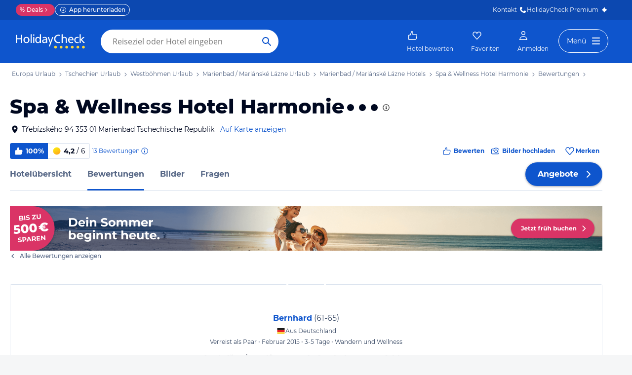

--- FILE ---
content_type: application/javascript
request_url: https://www.holidaycheck.de/public/assets/dist/5533.d4013564c11806525e33.js
body_size: 6355
content:
"use strict";(self.__LOADABLE_LOADED_CHUNKS__=self.__LOADABLE_LOADED_CHUNKS__||[]).push([[5533],{86484:(e,t,r)=>{r.d(t,{H:()=>l,e:()=>c});var n=r(9499),o=r(13376),i=r(69276);const s="helpfulUserId",a=e=>{let t=e.get(s);return t||(t=(0,i.b)(),e.set(s,t,{irresponsiblyIgnoreErrors:!0})),t},c=(e,t)=>{let{contentIds:r,eventId:i="RECEIVED_COUNT_HELPFUL"}=t;const s=a(e.clientStorage),c=(0,o.UE)(35,r).map(t=>(0,n.Ay)(e,"helpful",{contentIds:t,userId:s},i));return Promise.all(c).then(e=>[].concat(...e))},l=(e,t)=>{let{contentId:r,eventId:n="RECEIVED_COUNT_HELPFUL"}=t;const o=a(e.clientStorage);e.service.create("helpful",{contentId:r,userId:o},{},{},(t,r)=>{t||e.dispatch(n,[r])})}},46062:(e,t,r)=>{r.d(t,{A:()=>g});var n=r(96540),o=r(5556),i=r.n(o),s=r(46942),a=r.n(s),c=r(60811),l=r(45560);function d(e,t){let{window:r,orientation:n,index:o,containerId:i}=t;r.hcAds&&e.executeAction(l.p,{window:r},()=>{r.hcAds.push({update:{orientation:n,index:o,containerId:i}})})}var u=r(47265);function p(){return"".concat(arguments.length>0&&void 0!==arguments[0]?arguments[0]:"id").concat(Math.random()).replace(".","")}var h=r(2445);class f extends n.PureComponent{constructor(){super(...arguments),this.state={containerId:p("ad")},this.initializeAd=this.initializeAd.bind(this),this.onAdRendered=this.onAdRendered.bind(this),this.renderAd=this.renderAd.bind(this)}initializeAd(){const{containerId:e}=this.state;if(e){const{window:t,executeAction:r}=this.context,{orientation:n,index:o}=this.props;r(d,{window:t,orientation:n,index:o,containerId:e})}}onAdRendered(e){const{containerId:t}=this.state,r=e.detail&&e.detail.container===t,n=this.props.onAdLoaded;r&&n&&n(e)}componentDidUpdate(){this.initializeAd()}componentDidMount(){this.initializeAd()}renderAd(){return(0,h.Y)("div",{className:a()("ad",{"bottom-disclaimer":"bottom"===this.props.disclaimerPosition})})}render(){const e="true"===this.context.config.ENABLE_ADS,{containerId:t}=this.state;return(0,h.Y)(u.A,{componentName:"Ad",children:(0,c.A)(e&&t,this.renderAd)})}}f.defaultProps={disclaimerPosition:"top"},f.contextTypes={config:i().object.isRequired,executeAction:i().func.isRequired,isOnClient:i().bool,window:i().object};const g=f},72937:(e,t,r)=>{r.d(t,{A:()=>C});var n=r(473),o=r.n(n),i=r(96540),s=r(5556),a=r.n(s),c=r(29209),l=r.n(c),d=r(31088),u=r(64980),p=r(9116),h=r(25033),f=r(58976),g=r(91829),m=r(76511),A=r(21701),y=r(47661),b=r(52325),O=r(76814),w=r(55455),v=r(20968);function P(e,t){var r=Object.keys(e);if(Object.getOwnPropertySymbols){var n=Object.getOwnPropertySymbols(e);t&&(n=n.filter(function(t){return Object.getOwnPropertyDescriptor(e,t).enumerable})),r.push.apply(r,n)}return r}function D(e){for(var t=1;t<arguments.length;t++){var r=null!=arguments[t]?arguments[t]:{};t%2?P(Object(r),!0).forEach(function(t){(0,u.A)(e,t,r[t])}):Object.getOwnPropertyDescriptors?Object.defineProperties(e,Object.getOwnPropertyDescriptors(r)):P(Object(r)).forEach(function(t){Object.defineProperty(e,t,Object.getOwnPropertyDescriptor(r,t))})}return e}const k=function(e,t){for(var r=arguments.length,n=new Array(r>2?r-2:0),o=2;o<r;o++)n[o-2]=arguments[o];const i=(0,p.Du)(...n),s=function(e){return(0,y.IH)()?D(D({},e),{},{specials:(0,y.o2)(e.specials)}):e}(Object.fromEntries(Object.entries(i).filter(e=>{let[,t]=e;return(0,g.O9)(t)})));let a=s.specials;return t&&(a=(0,O.Kc)(a)),null!=e&&e.active&&(a=(0,b.w_)(s.specials,e.group)),D(D({},s),{},{specials:a})},x=e=>e&&e.map(e=>{let{id:t}=e;return t});async function L(e,t){var r,n;const o=e.getStore(A.A),{hotelonly:i,package:s}=o.getAvailableTourOperators(),a=e.getStore(m.A).getLocale(),{facets:c,searchSettings:l,selectedFilters:d={},travelkind:u}=t,p=null!==(r=t.withMemberOnlyDeals)&&void 0!==r&&r,g=null!==(n=t.withPricePrediction)&&void 0!==n&&n,y=await(0,w.$P)(e),O={facets:c,withPricePrediction:g,locale:a.replace("-","_"),currency:(0,h.VZ)(a)};if(u){const t=await(0,b.zJ)(e,u);O[u]=k(t,p,u,l,d,x("package"===u?s:i))}else{const t=(0,b.kS)(),r=await(0,b.zJ)(e,"package");O.hotelonly=k(t,p,"hotelonly",l,d,x(i)),O.package=k(r,p,"package",l,d,x(s))}const P={searchSpec:O};return e.service.read("cheapest-offer-service",P,{xhrTimeout:45e3}).then(t=>{let{data:r,meta:{smartOfferVariant:n}}=t;(0,v._)(e,g,n);const o=(0,h.dS)(r).map(e=>(0,w.JM)(e,y));e.dispatch("HOTEL_OFFERS_RECEIVED",{offers:o})}).catch(t=>{e.executeAction(f.sx,{eventAction:"FetchCheapestOfferError",eventLabel:t.toString(),nonInteraction:1}),e.dispatch("HOTEL_OFFERS_RECEIVED",{offers:[]})})}r(98302);var S=r(99354),I=r(42687),j=r(84557),F=r(90355);class E extends i.Component{fetchOffers(){if(this.props.isBotUserAgent)return;const{searchSettings:e,selectedFilters:t,hotelId:r}=this.props,n={searchSettings:e,selectedFilters:t,facets:{hotelIds:[r]},withMemberOnlyDeals:this.props.isLoggedIn};this.props.isHotelIndex&&(n.withPricePrediction=(0,v.$)(n.searchSettings[n.searchSettings.travelkind],n.searchSettings.travelkind)),this.context.executeAction(L,n)}componentDidMount(){this.props.shouldFetchOnMount&&this.props.isLoginCompleted&&this.fetchOffers()}componentDidUpdate(e){(0,g.Ag)(e,this.props)&&this.props.isBookable&&this.props.hasLocalStorageSettingsLoaded&&this.props.isLoginCompleted&&this.fetchOffers()}render(){return null}}E.contextTypes={executeAction:a().func};const C=l()(E,[A.A,j.A],function(e){const t=e.getStore(A.A),r=t.getOfferFilters(),n=e.getStore(I.A).getHotelData().hotelId,i=e.getStore(S.A),s=e.getStore(j.A),a=e.getStore(d.RouteStore).getCurrentRoute().name;return{hasLocalStorageSettingsLoaded:Boolean(t.getUserSearchParams())||F.sz.includes(a),searchSettings:t.getSearchSettings(),selectedFilters:o()({},r),hotelId:n,isBookable:i.isBookable(),isLoggedIn:s.isLoggedIn(),isLoginCompleted:s.isCompleted(),routeName:a}})},23341:(e,t,r)=>{r.d(t,{A:()=>k});var n=r(17437),o=r(96540),i=r(23943),s=r(54090),a=r(29209),c=r.n(a),l=r(23969),d=r(35705),u=r(29880),p=r(9864),h=r(57041),f=r(74367),g=r(3566),m=(r(98302),r(42687)),A=r(17494),y=r(38294),b=r(59793),O=r(94139),w=r(78136),v=r(81593),P=r(2445);const D={eventCategory:"Offer List Link",eventAction:"Sticky Offer Link",eventLabel:"true"},k=c()(e=>{let{offer:t,navParams:r,travelkind:a,isLoading:c,href:m}=e;const A=(0,u.tz)(),{isXs:O,isSm:w}=(0,g.Ay)(),k=(0,o.useRef)(null),x=(e=>{const[t,r]=(0,o.useState)(!1);return(0,o.useEffect)(()=>{if(e)return window.addEventListener("scroll",t),()=>window.removeEventListener("scroll",t);function t(){const t=document.getElementById("HotelPricesOverviewSmall");let n;if(t)n=t.getBoundingClientRect().top<-50;else{const t=(0,b.A)(e);n=window.pageYOffset>t}r(!!n)}},[e]),t})(k.current),{item:L}=(0,v.Ay)(["offer"]),S=(0,f.A)(D);if(!O&&!w||!t||L||c)return(0,P.Y)("div",{ref:k});const I=A.format.price(t.totalPrice.amount,{maximumFractionDigits:0,minimumFractionDigits:0}),j=t.adults+t.children.length,F=((e,t)=>"hotelonly"===t?e.duration-1:e.duration)(t,a),E="hotelonly"===a?A.pluralize.nights(F):A.pluralize.days(F);return(0,P.Y)("div",{ref:k,children:(0,P.FD)(l.A,{href:m||void 0,routeName:"offer-list",navParams:r,css:[{display:"flex",position:"fixed",bottom:i.A.space.s,left:i.A.space.s,right:i.A.space.s,backgroundColor:i.A.colors.blue,color:i.A.colors.white,borderRadius:i.A.radii.medium,padding:"".concat(i.A.space.s,"px ").concat(i.A.space.l,"px"),justifyContent:"space-between",zIndex:y.$6,boxShadow:i.A.shadows.raisedOnDark,transform:"translateY(150%)",transition:"transform 0.25s ease-in-out"},x&&{visibility:"visible",transform:"translateY(0)"},"",""],onClick:()=>{S()},children:[(0,P.FD)(h.A,{size:"s",weight:"medium",color:"onDark",children:[1===j?"1 Gast":"".concat(j," Gäste")," • ",E,(0,P.Y)("br",{}),(0,d.A)(t.mealType)]}),(0,P.FD)(h.A,{size:"l",weight:"bold",color:"onDark",css:(0,n.AH)({display:"flex",alignItems:"center",gap:i.A.space["2xs"]},"",""),children:["ab ",(0,P.Y)("span",{children:I}),(0,P.Y)(s.A,{css:p.PJ})]})]})})},[O.Ay,w.A],(e,t)=>{const r=e.getStore(m.A).getHotelData(),n=(0,A.A)(e),{offer:o,isLoading:i}=(()=>{if("offer-share"===t.source){const t=e.getStore(w.A).getState();return{offer:t.offer,isLoading:t.isOfferLoading}}const r=e.getStore(O.Ay);return{offer:r.getCheapestOffer(n),isLoading:r.isLoading()}})();return{navParams:{id:r.hotelId,keyword:r.name,travelkind:n},offer:o,isLoading:i,travelkind:n}})},5854:(e,t,r)=>{r.d(t,{A:()=>a});var n=r(3440),o=r(37858),i=(r(98302),r(42965)),s=r(2445);const a=e=>{const{precision:t,useFromPrefix:r,offer:a,totalPriceMessage:c,pricePerPersonMessage:l}=e,{pricePerPerson:d,totalPrice:u}=a;return(0,s.FD)("div",{className:"total-and-person-price",children:[(0,s.Y)(o.A,{precision:t,useFromPrefix:r,message:c,totalPrice:u}),!(0,i.Az)(a)&&(0,s.Y)(n.A,{precision:t,useFromPrefix:r,message:l,pricePerPerson:d})]})}},7399:(e,t,r)=>{r.d(t,{A:()=>v});var n=r(64980),o=r(96540),i=r(5556),s=r.n(i),a=r(55015),c=r.n(a),l=r(31088),d=r(77958),u=r.n(d),p=(r(98302),r(60811)),h=r(71721),f=r(29594),g=r(69706),m=r(23969),A=r(2445),y=r(17437);function b(e,t){var r=Object.keys(e);if(Object.getOwnPropertySymbols){var n=Object.getOwnPropertySymbols(e);t&&(n=n.filter(function(t){return Object.getOwnPropertyDescriptor(e,t).enumerable})),r.push.apply(r,n)}return r}function O(e){for(var t=1;t<arguments.length;t++){var r=null!=arguments[t]?arguments[t]:{};t%2?b(Object(r),!0).forEach(function(t){(0,n.A)(e,t,r[t])}):Object.getOwnPropertyDescriptors?Object.defineProperties(e,Object.getOwnPropertyDescriptors(r)):b(Object(r)).forEach(function(t){Object.defineProperty(e,t,Object.getOwnPropertyDescriptor(r,t))})}return e}class w extends o.Component{constructor(){super(...arguments),this.renderNearDestinationsBlock=this.renderNearDestinationsBlock.bind(this),this.renderAtAGlanceBlock=this.renderAtAGlanceBlock.bind(this)}renderDestinations(){const e=[[],[]];return this.props.nearDestinations.forEach((t,r)=>{const n=(0,g.A)(t);e[r%2].push((0,A.FD)(m.A,{routeName:"destination-hotels",navParams:n,children:["Hotels ",t.name]},t.id))}),e}renderNearDestinationsBlock(){const e=this.renderDestinations();return(0,A.Y)(f.A,{iconImage:"placesNearBy",headerMessage:"Orte in der Nähe",leftLinks:e[0],rightLinks:e[1],twoColumnsOnTablet:!0})}renderAtAGlanceBlock(){return(0,A.Y)(f.A,{iconImage:"overview",headerMessage:"".concat(this.props.name," auf einen Blick"),leftLinks:this.renderLinks(["index","media","reviews"]),rightLinks:this.renderLinks(["destinationClimate"])})}renderAwardLink(e){if(this.props.awardDestinationType){const t=this.context.getStore(l.RouteStore).makePath(e.routeName,e.navParams),r=u()(this.props.countryName),n=u()(this.props.regionName),o="region"===this.props.awardDestinationType?"".concat(t,"/").concat(r,"/").concat(n):"".concat(t,"/").concat(r);return(0,A.Y)(l.NavLink,{href:o,followLink:!0,children:e.label},"award")}return null}renderPageLink(e){if(!this.isCurrentPage(e)){const t=((e,t)=>{let{hotelId:r,regionId:n,name:o,regionName:i,countryName:s,awardDestinationType:a,shouldIndex:c}=t;const l=function(e,t,r,n,o){const i="region"===o?r:n;switch(e){case"media":return"Hotelbilder von ".concat(t);case"reviews":return"Bewertungen von ".concat(t);case"destinationClimate":return"Wetter ".concat(r);case"top5":return"Die 5 Top-bewerteten Hotels der Saison";case"fastClimber":return"Die 5 Aufsteiger Hotels der Saison";case"bestPrice5":return"Die 5 Preisknüller Hotels der Saison";case"award":return"Beliebteste Hotels ".concat(i);default:return"Alle Hotelinfos ".concat(t)}}(e,o,i,s,a);return{index:{routeName:"hotel-index",navParams:{id:r,keyword:o},label:l,shouldIndex:c},media:{routeName:"hotel-media",navParams:{id:r,keyword:o},label:l},reviews:{routeName:"hotel-reviews",navParams:{id:r,keyword:o},label:l},destinationClimate:{routeName:"destination-climate",navParams:{id:n,keyword:i},label:l},top5:{routeName:"destination-list",navParams:{id:n,keyword:i,type:1},label:l},fastClimber:{routeName:"destination-list",navParams:{id:n,keyword:i,type:3},label:l},bestPrice5:{routeName:"destination-list",navParams:{id:n,keyword:i,type:5},label:l},award:{routeName:"hotel-award",label:l}}[e]})(e,this.props);return"award"===e?this.renderAwardLink(t):(0,y.n)(m.A,O(O({},t),{},{key:e}),t.label)}}isCurrentPage(e){return e===this.props.currentPage}renderLinks(e){return e.map(e=>this.renderPageLink(e))}render(){const e=this.renderDestinations(),t="".concat(this.props.name," ").concat(this.props.cityName," ").concat(this.props.regionName);return(0,A.FD)(c(),{className:"hotel-footer",children:[(0,p.A)(!this.isCurrentPage("index"),this.renderAtAGlanceBlock),(0,p.A)(e[0].length,this.renderNearDestinationsBlock),(0,A.Y)(h.A,{searchterm:t,iconImage:"community"})]})}}w.contextTypes={getStore:s().func.isRequired};const v=w},29594:(e,t,r)=>{r.d(t,{A:()=>g});var n=r(64980),o=r(37995),i=r.n(o),s=r(65226),a=r.n(s),c=r(23943),l=r(2445);function d(e,t){var r=Object.keys(e);if(Object.getOwnPropertySymbols){var n=Object.getOwnPropertySymbols(e);t&&(n=n.filter(function(t){return Object.getOwnPropertyDescriptor(e,t).enumerable})),r.push.apply(r,n)}return r}function u(e){for(var t=1;t<arguments.length;t++){var r=null!=arguments[t]?arguments[t]:{};t%2?d(Object(r),!0).forEach(function(t){(0,n.A)(e,t,r[t])}):Object.getOwnPropertyDescriptors?Object.defineProperties(e,Object.getOwnPropertyDescriptors(r)):d(Object(r)).forEach(function(t){Object.defineProperty(e,t,Object.getOwnPropertyDescriptor(r,t))})}return e}function p(e,t){return"public/assets/img/hotelFooter/".concat(e,"@").concat(t,"x.png")}const h=e=>(0,l.Y)(a(),{md:3,className:"visible-md visible-lg",children:(0,l.Y)("img",{srcSet:"".concat(p(e,1)," 1x, ").concat(p(e,2)," 2x"),className:"footer-row-icon",src:p(e,1),alt:""})}),f=e=>{let{iconImage:t,headerMessage:r,leftLinks:n,rightLinks:o,twoColumnsOnTablet:s}=e;const d=s?{sm:12,md:6}:{md:12,lg:6};return(0,l.FD)(i(),{children:[t&&h(t),(0,l.FD)(a(),{md:9,sm:c.A.space.s,children:[(0,l.Y)("h2",{children:r}),(0,l.FD)(i(),{children:[(0,l.Y)(a(),u(u({},d),{},{children:n})),(0,l.Y)(a(),u(u({},d),{},{children:o}))]})]})]})};f.defaultProps={};const g=f},71721:(e,t,r)=>{r.d(t,{A:()=>A});var n=r(96540),o=r(5556),i=r.n(o),s=r(29209),a=r.n(s),c=r(31088),l=r(9499);const d=function(e,t){return(0,l.Ay)(e,"relatedForumTopics",t,"RECEIVED_RELATED_FORUM_TOPICS")};var u=r(39367),p=r(60332),h=r(29594),f=r(2445);class g extends n.Component{constructor(){super(...arguments),this.renderTopic=this.renderTopic.bind(this)}componentDidMount(){this.context.executeAction(d,{searchterm:this.props.searchterm})}renderTopic(e,t){const r="Reiseforum ".concat(e.forumTitle),n=(0,p.zd)(this.context.locale),o="https://www.holidaycheck.".concat(n).concat(e.topicUrl);return(0,f.Y)(c.NavLink,{href:o,title:r,followLink:!0,children:e.topicTitle},t)}render(){const{topics:e}=this.props;if(e.length){const t=e.map(this.renderTopic),r=Math.ceil(t.length/2),n=[];for(let e=0;e<t.length;e+=r){const o=t.slice(e,e+r);n.push(o)}const[o,i]=n;return(0,f.Y)(h.A,{iconImage:this.props.iconImage,headerMessage:"Verwandte Beiträge im Reiseforum",leftLinks:o,rightLinks:i})}return null}}g.contextTypes={locale:i().string.isRequired,executeAction:i().func.isRequired};const m=a()(g,[u.A],e=>({topics:e.getStore(u.A).getRelatedForumTopics()}));m.DecoratedComponent=g;const A=m},74142:(e,t,r)=>{r.d(t,{Ay:()=>s,CB:()=>c,Y5:()=>a});var n=r(60332),o=r(51792),i=r(8540);function s(e,t,r,o){let{shouldIndex:s}=arguments.length>4&&void 0!==arguments[4]?arguments[4]:{};const a=(0,n.zd)(e),c=(0,i.c)(t,r,o,{},{shouldIndex:s});return"https://www.holidaycheck.".concat(a).concat(c)}function a(e,t,r){return"https://www.holidaycheck.".concat(e,"/ho/").concat((0,o.A)("offer-list",t.name),"/").concat(t.id,"/").concat(r)}function c(e,t){return"https://www.holidaycheck.".concat(e,"/hi/").concat((0,o.A)("hotel-index",t.name),"/").concat(t.id)}},9116:(e,t,r)=>{r.d(t,{Ay:()=>z,Du:()=>M});var n=r(11589),o=r.n(n),i=r(43577),s=r.n(i),a=r(62833),c=r.n(a),l=r(80150),d=r.n(l),u=r(473),p=r.n(u),h=r(44422),f=r.n(h),g=r(42845),m=r.n(g),A=r(91829),y=r(23987),b=r(66781),O=r.n(b),w=r(93832),v=r.n(w),P=r(5365),D=r.n(P),k=r(17919),x=r.n(k),L=r(95514);const S=(e,t)=>{let{priceCalendarDate:r}=t;const n=new Date(e.departureDate),o=new Date(e.returnDate),i={departureDate:r?{year:r.getUTCFullYear(),month:r.getMonth()+1,day:r.getDate()}:{}};return(0,y.t5)(r)&&Object.assign(i,{departureDate:{year:n.getFullYear(),month:n.getMonth()+1,day:n.getDate()},returnDate:{year:o.getFullYear(),month:o.getMonth()+1,day:o.getDate()}}),s()(i,((e,t,r)=>{const n=(e,t)=>({minDuration:e,maxDuration:t||e}),o=()=>n((0,L.gi)(t,r));return D()([[v()("exactly"),o],[O()(String),e=>{const t=x()(e=>parseInt(e,10),e.split("_"));return n(t[0],t[1])}],[O()(Number),n],[()=>!0,o]])(e)})(e.duration,n,o))};var I=r(25033),j=r(42563),F=r(47661),E=r(60332),C=r(76814),T=r(52325),N=r(20968);const R=m()(f()(["travelkind"]),p()("package")),Y=e=>Array.isArray(e)&&e.includes("1");function _(e){const t={};return e.adults&&(t.adults=e.adults),e.children&&(t.children=e.children),e.travellers&&(t.list=e.travellers),t}const H=(e,t)=>{const r=t.flightTimes,n=t.directFlight,o=t.destinationAirports||[];return function(e,t){if(!e)return t;const[r,n,o,i]=(0,I.J1)(e);return m()(d()("departureFlightTime",{fromHour:r,toHour:n}),d()("destinationFlightTime",{fromHour:o,toHour:i}))(t)}(r,{departureAirports:(0,I.pZ)(e),directFlight:Y(n),destinationAirports:o})},B=e=>{const{departureDate:t,returnDate:r}=e;return{checkIn:{year:t.getFullYear(),month:t.getMonth()+1,day:t.getDate()},checkOut:{year:r.getFullYear(),month:r.getMonth()+1,day:r.getDate()}}},M=function(e,t,r,n){let o=arguments.length>4&&void 0!==arguments[4]&&arguments[4];const i=p()({},f()([e],t)),a="package"===e,l=(0,j.A)(r.tourOperator,n),{boardType:d=[],roomType:u=[],seaView:h=[],specialJourneyAttribute:g=[],maxP:m,specials:A,cancellation:y,deal:b,onlyHandLuggage:O,noRisk:w}=(0,I.Hl)(r),v=(0,I.Ax)(g),P=(0,I.Rl)(g),D=parseInt(m,10),k={cancellationFilter:y,onlyHandLuggage:o&&Y(O)},x={travellers:_(i),rooms:i.rooms,mealTypes:d,roomTypes:(0,I.wM)(u),attributes:c()(h,P),numberOfRooms:i.numberOfRooms,travelDates:a||i.useFlexDates?S(i,r):B(i),tourOperatorIds:l,specials:(0,I.FG)(A,k),deal:(0,I.xG)(b),priceRange:D?{to:D}:null},L=(0,I.Wm)(w,x);return a?(F=L,s()({transfer:v,flight:H(i,r)},F)):L;var F},z=e=>{var t;const{locale:r="de-DE",resultSpec:n={},facets:i,searchSettings:s,selectedFilters:a,availableTourOperators:c,withPromotedOffer:l,allowIgnoreFilters:d,mobileRatesMode:u,withRoomBundling:h,withAccoTrio:f=!1,withMemberOnlyDeals:g,addVacancyCheckFlag:m,shouldAddFlexOffer:y,isOfferListContext:b,pricingTestStatus:O,hotelLocations:w,allowIgnoreMemberOnlyDeals:v,skipPricePrediction:P=!1}=e,D=R(s),k=o()(A.O9,M(D,s,p()({},a),c,!0));(0,F.IH)(u)&&(k.specials=(0,F.o2)(k.specials)),g&&!v&&(k.specials=(0,C.Kc)(k.specials)),v&&(k.specials=(0,C.A2)(k.specials)),null!=O&&O.active&&(k.specials=(0,T.w_)(k.specials,O.group));const x="hotelonly"===D&&"59bcddbc-2721-3961-a258-1e8c70140867"===(null==i||null===(t=i.hotelIds)||void 0===t?void 0:t[0])||void 0;return o()(A.O9,{facets:i,locale:r.replace("-","_"),currency:e.currency||(0,I.VZ)(r),[D]:k,resultSpec:n,withPromotedOffer:l&&!(0,E.w2)((0,E.$t)(window)),withSponsoredOffers:!0,withPricePrediction:!P&&(0,N.$)(s[D],D),sponsoredOffersModelThreshold:.2,withRoomBundling:h,allowIgnoreFilters:d,addVacancyCheckFlag:m,shouldAddFlexOffer:y,isOfferListContext:b,hotelLocations:w,withAccoTrio:f,withViomaOffers:x})}},59793:(e,t,r)=>{r.d(t,{A:()=>n});const n=function(e){let t=0,r=e;for(;r;r=r.offsetParent)t+=r.offsetTop;return t}},63087:(e,t,r)=>{r.d(t,{A:()=>u});var n=r(64980),o=r(17437),i=r(23943),s=r(3976),a=r(3240),c=r(23786),l=r(2445);function d(e,t){var r=Object.keys(e);if(Object.getOwnPropertySymbols){var n=Object.getOwnPropertySymbols(e);t&&(n=n.filter(function(t){return Object.getOwnPropertyDescriptor(e,t).enumerable})),r.push.apply(r,n)}return r}const u=e=>(0,l.Y)(s.A,function(e){for(var t=1;t<arguments.length;t++){var r=null!=arguments[t]?arguments[t]:{};t%2?d(Object(r),!0).forEach(function(t){(0,n.A)(e,t,r[t])}):Object.getOwnPropertyDescriptors?Object.defineProperties(e,Object.getOwnPropertyDescriptors(r)):d(Object(r)).forEach(function(t){Object.defineProperty(e,t,Object.getOwnPropertyDescriptor(r,t))})}return e}({size:"2xs",slim:!0,css:(0,o.AH)({marginBottom:i.A.space.xl,[c.md]:a.Qb},"","")},e))}}]);